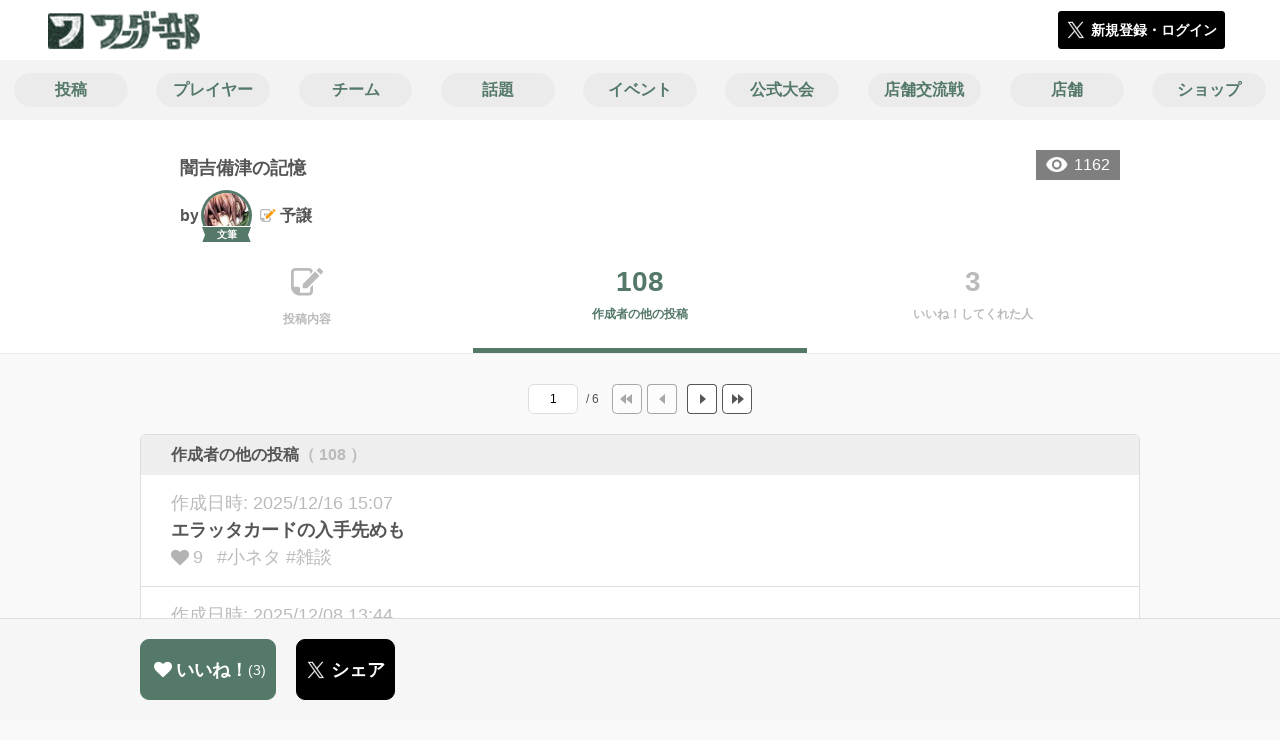

--- FILE ---
content_type: text/html; charset=utf-8
request_url: https://wonder-club.jp/posts/164825/others
body_size: 7733
content:
<!DOCTYPE html><html><head><link rel="stylesheet" media="all" href="/production/assets/vendor/normalize.css/normalize.min.css" /><link rel="stylesheet" media="all" href="/production/assets/vendor/font-awesome/css/font-awesome.min.css" /><link rel="stylesheet" media="all" href="/production/assets/vendor/c3/c3.css" /><link rel="stylesheet" media="screen" href="/production/assets/application.2bf3eae5b7249fefd810.css" /><style>body {
    font-family: "Hiragino Kaku Gothic ProN", "Meiryo", "メイリオ", sans-serif;
}</style><meta name="csrf-param" content="authenticity_token" />
<meta name="csrf-token" content="yB8LTyDoWCPz8tsk2O3126LebiHOjdtOi6DSltbNSYbufSVRK3Q5ynp2Tz6zmlv1J3Y+e4mF1iZ8hTaimckwbw==" /><link rel="shortcut icon" type="image/x-icon" href="https://d3r48p4ajaoh51.cloudfront.net/production/uploads/theme/favicon/10/26086f9c-fd4e-4946-bb7d-ee6fb733928a.ico" /><link rel="apple-touch-icon" type="image/png" href="https://d3r48p4ajaoh51.cloudfront.net/production/uploads/theme/apple_touch_icon/10/c335652d-e716-42aa-bc7d-96569862451e.png" /><meta charset="UTF-8">
<title>闇吉備津の記憶 | ワンダーランドウォーズのコミュニティ|ワンダー部|</title>
<meta name="description" content="&gt;&gt;闇がEXに。 どうも、近接ゴミカスの自負がある私です。 前回追加アシストの太鼓で遊んでたら28に上がったので、そのままEX目指すことになって上げた次第。 そんなわけでビルドは一点特化。 運よくスカを味方に引かず全試合中央だったのでビルドはほぼ固定。 足がそれなりに遅いので、相方によってシャフリとかヘルシング据え置きとか色々考えたんだけど、最終的に...">
<link rel="canonical" href="https://wonder-club.jp/posts/164825/others">
<meta name="twitter:card" content="summary_large_image">
<meta name="twitter:title" content="闇吉備津の記憶 | ワンダーランドウォーズのコミュニティ|ワンダー部|">
<meta name="twitter:description" content="&amp;gt;&amp;gt;闇がEXに。

どうも、近接ゴミカスの自負がある私です。
前回追加アシストの太鼓で遊んでたら28に上がったので、そのままEX目指すことになって上げた次第。


そんなわけでビルドは一点特化。

運よくスカを味方に引かず全試合中央だったのでビルドはほぼ固定。

足がそれなりに遅いので、相方によってシャフリとかヘルシング据え置きとか色々考えたんだけど、最終的に...">
<meta name="twitter:image" content="https://d3r48p4ajaoh51.cloudfront.net/production/uploads/post/capture/164825/7ca223fe-f080-46d2-9a2f-5b2c98399576.png">
<meta property="og:type" content="website">
<meta property="og:url" content="https://wonder-club.jp/posts/164825/others">
<meta property="og:site_name" content="ワンダー部">
<meta property="og:title" content="闇吉備津の記憶 | ワンダーランドウォーズのコミュニティ|ワンダー部|">
<meta property="og:description" content="&amp;gt;&amp;gt;闇がEXに。

どうも、近接ゴミカスの自負がある私です。
前回追加アシストの太鼓で遊んでたら28に上がったので、そのままEX目指すことになって上げた次第。


そんなわけでビルドは一点特化。

運よくスカを味方に引かず全試合中央だったのでビルドはほぼ固定。

足がそれなりに遅いので、相方によってシャフリとかヘルシング据え置きとか色々考えたんだけど、最終的に...">
<meta property="og:image" content="https://d3r48p4ajaoh51.cloudfront.net/production/uploads/post/capture/164825/7ca223fe-f080-46d2-9a2f-5b2c98399576.png">
<meta property="og:locale" content="ja_JP">
<meta name="author" content="https://www.segafave.co.jp">
<meta name="image" content="https://d3r48p4ajaoh51.cloudfront.net/production/uploads/post/capture/164825/7ca223fe-f080-46d2-9a2f-5b2c98399576.png"><meta content="width=device-width, maximum-scale=1, user-scalable=0" name="viewport" /><style>button:not(.button-none),
[type="button"]:not(.button-none),
[type="reset"]:not(.button-none),
input[type="submit"]:not(.button-none),
.button:not(.button-none) {
  background-color: #547969;
  border-color: #547969;
}.color, a.color, .ckeditor a {
  color: #547969;
}
.fa.active, .active > .fa:not(.white), .fa:not(.white):not(.without-hover):hover {
  color: #547969;
}
.accordions .accordion.opened .accordion_title:after {
  border-color: #547969;
}
.status_labels .status {
  color: #547969;
  border-color: #547969;
}
.notification_popup {
  background-color: #547969;
}
.notification_popup:before {
  border-bottom-color: #547969;
}
.tabs .tabs_inner .tab.active {
  color: #547969;
}
.tabs .tabs_inner .tab.active:after {
  background-color: #547969;
}
.active .tabicon svg g path,
.active .tabicon svg g polygon {
  color: #547969;
  fill: #547969;
}
.global_nav .global_nav--link:hover .global_nav--link--inner { background-color: #547969; }
.local_nav--link.active       { color: #547969; }
.local_nav--link.active:after { border-bottom-color: #547969; }
.local_nav--link.active .local_nav--link_star       { background-color: #547969; }
.local_nav--link.active .local_nav--link_star:after { border-top-color: #547969; }
.bordered_label {
  border-color: rgba(84, 121, 105, 0.5);
  color: rgba(84, 121, 105, 0.5);
}
.bordered_label.active {
  border-color: rgba(84, 121, 105, 1.0);
  color: rgba(84, 121, 105, 1.0);
}
.ribbon:before, .ribbon.large:before {
  border-left-color: #547969;
  border-top-color: #547969;
}
.ribbon:after, .ribbon.large:after {
  border-right-color: #547969;
  border-bottom-color: #547969;
  -webkit-filter: brightness(0.8);
  filter: brightness(0.8);
}
.ribbon_recruit .text {
  background-color: #547969;
}
.border-shadow-color {
  box-shadow: 0 0 0 3px #547969;
}
.border-shadow.border-shadow-color {
  box-shadow: 0 0 0 3px #547969, 0 0 0 6px #FFFFFF;
}
.special_name > div {
  background: #547969;
}
.floating_button {
  background: #547969;
}
.detail_container .detail_main .detail_cooperation_table .sub_text a {
  color: #547969;
}
.stepper--step.active:before {
  background: #547969;
}
.stepper--step.active .stepper--step--button {
  border-color: #547969;
  background: #547969;
}
.stepper--step.active .stepper--step--button.is-inverted span {
  color: #547969 !important;
}
.summarized_posts .summary_title .icon {
  background-color: #547969;
}
.categorized_answers .category_title .icon {
  background-color: #547969;
}</style><script async="" src="https://www.googletagmanager.com/gtag/js?id=UA-85200140-9"></script><script>window.dataLayer = window.dataLayer || [];
function gtag(){dataLayer.push(arguments);}
gtag('js', new Date());
gtag('config', 'UA-85200140-9');</script></head><body class="posts-others " style=" "><div id="wrapper"><div id="header"><div class="header_container"><div class="header_inner"><a class="logo" href="/"><img alt="ワンダー部" src="https://d3r48p4ajaoh51.cloudfront.net/production/uploads/theme/logo/10/d17f723f-4f1f-4ab2-9a78-2319c8a8829e.png" /></a><div class="h1_text"> </div><div class="nav_icons"><div class="button_container"><a class="button small blue" data-modal="#login"><span class="icon icon-twitter"></span><span>新規登録・ログイン</span></a></div></div></div></div></div><div id="contents"><div class="global_nav"><div class="global_nav--inner"><a class="color global_nav--link" href="/posts"><div class="global_nav--link--inner">投稿</div></a><a class="color global_nav--link" href="/users"><div class="global_nav--link--inner">プレイヤー</div></a><a class="color global_nav--link" href="/teams"><div class="global_nav--link--inner">チーム</div></a><a class="color global_nav--link" href="/twitter_widgets"><div class="global_nav--link--inner">話題</div></a><a class="color global_nav--link" href="/events"><div class="global_nav--link--inner">イベント</div></a><a class="color global_nav--link" href="/official_events"><div class="global_nav--link--inner">公式大会</div></a><a class="color global_nav--link" href="/shop_matches"><div class="global_nav--link--inner">店舗交流戦</div></a><a class="color global_nav--link" href="/shops"><div class="global_nav--link--inner">店舗</div></a><a class="color global_nav--link" href="/wlw_items"><div class="global_nav--link--inner">ショップ</div></a></div></div><div class="local_contents"><div class="portrait"><div class="portrait--inner"><div class="pageview">1162</div><h1 class="portrait--name"><span>闇吉備津の記憶</span></h1><a class="detail_author" href="/users/79904"><span>by</span><div class="model_icon small" style=""><img class="circle-clip border-shadow border-shadow-color" alt="予譲" style="box-shadow: 0 0 0 3px #547969, 0 0 0 6px #FFFFFF" src="https://d3r48p4ajaoh51.cloudfront.net/production/uploads/user/image/79904/a5d932b5-5f39-4669-91b2-e5307cd5a67f.jpg" /><div class="special_name"><div class="pc" style="color: #ffffff; background: #547969">文筆</div><div class="sp" style="color: #ffffff; background: #547969">文筆</div></div></div><span class="with-flags"><div class="master_flags" data-crossfade="1500"><div class="master_flag post"></div></div><span>予譲</span></span></a></div></div><div class="local_nav"><div class="local_nav--inner"><a class="local_nav--link" href="/posts/164825"><div class="tabicon"><div class="tabicon--svg"><?xml version="1.0" encoding="UTF-8" standalone="no"?>
<svg width="46px" height="40px" viewBox="0 0 46 40" version="1.1" xmlns="http://www.w3.org/2000/svg" xmlns:xlink="http://www.w3.org/1999/xlink">
    <!-- Generator: Sketch 41.1 (35376) - http://www.bohemiancoding.com/sketch -->
    <title>Combined Shape</title>
    <desc>Created with Sketch.</desc>
    <defs></defs>
    <g id="Page-1" stroke="none" stroke-width="1" fill="none" fill-rule="evenodd">
        <path d="M31.4204419,4.79347456 C30.8595957,2.05027397 28.4379846,0 25.5356413,0 L6.00721581,0 C2.68932626,0 0,2.69067779 0,6.00979704 L0,26.4362472 C0,33.6107499 5.82047993,39.4285714 13.0004058,39.4285714 L25.5356413,39.4285714 C28.8535309,39.4285714 31.5428571,36.7378936 31.5428571,33.4187744 L31.5428571,24.0369742 L27.6,28.0156755 L27.6,32.8506416 C27.6,34.3059521 26.4268386,35.4857143 24.9778826,35.4857143 L13.1428571,35.4857143 L13.1428571,29.5714419 C13.1428571,28.122068 11.9659997,26.9428571 10.5142724,26.9428571 L3.94285714,26.9428571 L3.94285714,6.5779298 C3.94285714,5.12261936 5.11601854,3.94285714 6.5649745,3.94285714 L24.9778826,3.94285714 C26.4260381,3.94285714 27.6,5.1218059 27.6,6.5779298 L27.6,8.64864773 L31.4204419,4.79347456 Z M45.5180952,6.42539683 C46.1606349,5.78285714 46.1606349,4.81904762 45.5180952,4.17650794 L41.8234921,0.481904762 C41.1809524,-0.160634921 40.2171429,-0.160634921 39.5746032,0.481904762 L36.6831746,3.37333333 L42.7873016,9.47746032 L45.5180952,6.42539683 Z M17.0857143,22.8101587 L17.0857143,28.9142857 L23.1898413,28.9142857 L40.8596825,11.0838095 L34.7555556,4.97968254 L17.0857143,22.8101587 Z" id="Combined-Shape" fill="#BBBBBB"></path>
    </g>
</svg></div></div><div class="local_nav--link_text">投稿内容</div></a><a class="local_nav--link active" href="/posts/164825/others"><div class="local_nav--link_num">108</div><div class="local_nav--link_text">作成者の他の投稿</div></a><a class="local_nav--link" href="/posts/164825/stars"><div class="local_nav--link_num">3</div><div class="local_nav--link_text">いいね！してくれた人</div></a></div></div><div class="detail_container post_detail"><div class="detail_main"><div class="pager_container"><div class="pager_form_container"><form class="pager_form" action="" accept-charset="UTF-8" method="get"><input type="number" name="page" id="page" value="1" /><div class="pager_total_pages">/ 6</div></form><div class="pager_link pager_first disabled"></div><div class="pager_link pager_prev disabled"></div><a class="pager_link pager_next" href="/posts/164825/others?page=2"></a><a class="pager_link pager_last" href="/posts/164825/others?page=6"></a></div></div><div class="detail_my_posts detail_parts"><div class="title"><div class="flex1">作成者の他の投稿<span class="c-gray">（ 108 ）</span></div></div><div class="posts"><a class="post" href="/posts/193739"><div class="updated_at">作成日時:&nbsp;2025/12/16 15:07</div><div class="post_title">エラッタカードの入手先めも</div><div class="post_bottom"><i class="fa fa-heart"></i><span>9</span><span class="post_tags">#小ネタ #雑談</span></div></a><a class="post" href="/posts/193551"><div class="updated_at">作成日時:&nbsp;2025/12/08 13:44</div><div class="post_title">大聖の記憶</div><div class="post_bottom"><i class="fa fa-heart"></i><span>2</span><span class="post_tags">#大聖 #プレイ日記</span></div></a><a class="post" href="/posts/192748"><div class="updated_at">作成日時:&nbsp;2025/10/28 01:58</div><div class="post_title">古参のむかしばなし</div><div class="post_bottom"><i class="fa fa-heart"></i><span>6</span><span class="post_tags">#雑談</span></div></a><a class="post" href="/posts/192337"><div class="updated_at">作成日時:&nbsp;2025/10/19 01:54</div><div class="post_title">破壊王とかいうクソむず称号</div><div class="post_bottom"><i class="fa fa-heart"></i><span>2</span><span class="post_tags">#プレイ日記 #雑談</span></div></a><a class="post" href="/posts/191441"><div class="updated_at">作成日時:&nbsp;2025/08/18 00:26</div><div class="post_title">占星覚え書き</div><div class="post_bottom"><i class="fa fa-heart"></i><span>2</span><span class="post_tags">#プレイ日記 #雑談</span></div></a><a class="post" href="/posts/190569"><div class="updated_at">作成日時:&nbsp;2025/07/08 10:48</div><div class="post_title">イヤホンのすすめ</div><div class="post_bottom"><i class="fa fa-heart"></i><span>4</span><span class="post_tags">#雑談</span></div></a><a class="post" href="/posts/190527"><div class="updated_at">作成日時:&nbsp;2025/07/06 20:14</div><div class="post_title">ミラベルの記憶</div><div class="post_bottom"><i class="fa fa-heart"></i><span>1</span><span class="post_tags">#ミラベル #プレイ日記</span></div></a><a class="post" href="/posts/190062"><div class="updated_at">作成日時:&nbsp;2025/06/14 21:30</div><div class="post_title">決戦バグを探る</div><div class="post_bottom"><i class="fa fa-heart"></i><span>3</span><span class="post_tags">#冒険譚 #小ネタ</span></div></a><a class="post" href="/posts/189845"><div class="updated_at">作成日時:&nbsp;2025/06/02 01:54</div><div class="post_title">占星覚え書き</div><div class="post_bottom"><i class="fa fa-heart"></i><span>1</span><span class="post_tags">#プレイ日記 #占星遊戯祭</span></div></a><a class="post" href="/posts/188766"><div class="updated_at">作成日時:&nbsp;2025/03/31 00:44</div><div class="post_title">ツクヨミの記憶</div><div class="post_bottom"><i class="fa fa-heart"></i><span>3</span><span class="post_tags">#ツクヨミ #プレイ日記</span></div></a><a class="post" href="/posts/188298"><div class="updated_at">作成日時:&nbsp;2025/03/03 15:56</div><div class="post_title">称号はまだ増やせるのか？</div><div class="post_bottom"><i class="fa fa-heart"></i><span>6</span><span class="post_tags">#雑談</span></div></a><a class="post" href="/posts/188158"><div class="updated_at">作成日時:&nbsp;2025/02/24 23:19</div><div class="post_title">占星の名付け</div><div class="post_bottom"><i class="fa fa-heart"></i><span>3</span><span class="post_tags">#雑談</span></div></a><a class="post" href="/posts/188039"><div class="updated_at">作成日時:&nbsp;2025/02/20 01:19</div><div class="post_title">冒険譚のソウル選び</div><div class="post_bottom"><i class="fa fa-heart"></i><span>8</span><span class="post_tags">#雑談 #冒険譚</span></div></a><a class="post" href="/posts/186716"><div class="updated_at">作成日時:&nbsp;2024/12/23 00:53</div><div class="post_title">金緑石への憧憬とヴァイスの記憶</div><div class="post_bottom"><i class="fa fa-heart"></i><span>4</span><span class="post_tags">#プレイ日記</span></div></a><a class="post" href="/posts/185806"><div class="updated_at">作成日時:&nbsp;2024/11/19 22:30</div><div class="post_title">アタッカーがラピス乗りました</div><div class="post_bottom"><i class="fa fa-heart"></i><span>3</span><span class="post_tags">#エルルカン #プレイ日記</span></div></a><a class="post" href="/posts/185604"><div class="updated_at">作成日時:&nbsp;2024/11/11 00:01</div><div class="post_title">邪道丸の記憶</div><div class="post_bottom"><i class="fa fa-heart"></i><span>2</span><span class="post_tags">#邪道丸 #プレイ日記</span></div></a><a class="post" href="/posts/185337"><div class="updated_at">作成日時:&nbsp;2024/10/30 23:46</div><div class="post_title">称号を取るための労力</div><div class="post_bottom"><i class="fa fa-heart"></i><span>4</span><span class="post_tags">#プレイ日記</span></div></a><a class="post" href="/posts/184674"><div class="updated_at">作成日時:&nbsp;2024/10/05 22:20</div><div class="post_title">サンドリヨンの記憶</div><div class="post_bottom"><i class="fa fa-heart"></i><span>1</span><span class="post_tags">#サンドリヨン #プレイ日記</span></div></a><a class="post" href="/posts/183640"><div class="updated_at">作成日時:&nbsp;2024/08/27 01:21</div><div class="post_title">占星振り返りと覚え書き</div><div class="post_bottom"><i class="fa fa-heart"></i><span>1</span><span class="post_tags">#プレイ日記</span></div></a><a class="post" href="/posts/183042"><div class="updated_at">作成日時:&nbsp;2024/08/05 23:04</div><div class="post_title">フックの記憶</div><div class="post_bottom"><i class="fa fa-heart"></i><span>1</span><span class="post_tags">#アイアン・フック #プレイ日記</span></div></a></div></div><div class="pager_container"><div class="pager_form_container"><form class="pager_form" action="" accept-charset="UTF-8" method="get"><input type="number" name="page" id="page" value="1" /><div class="pager_total_pages">/ 6</div></form><div class="pager_link pager_first disabled"></div><div class="pager_link pager_prev disabled"></div><a class="pager_link pager_next" href="/posts/164825/others?page=2"></a><a class="pager_link pager_last" href="/posts/164825/others?page=6"></a></div></div><div class="breadcrumb"><a href="/">HOME</a> > <a href="/posts">投稿一覧</a> > <a href="/posts/164825">投稿詳細</a></div></div><div class="fixed_bottom_spacer"></div><div class="fixed_bottom"><div class="fixed_bottom_inner"><div class="left_contents"><div class="button icon-button like_Post_164825 not-logined" data-like="#" data-path="/posts/164825/star"><i class="fa fa-heart white"></i><span class="text">いいね！</span><span class="num like-text">3</span></div><a class="button icon-button blue" href="https://x.com/share?url=%5Bhttps%3A%2F%2Fwonder-club.jp%2Fposts%2F164825%2Fothers%5D&amp;text=%E9%97%87%E5%90%89%E5%82%99%E6%B4%A5%E3%81%AE%E8%A8%98%E6%86%B6+https%3A%2F%2Fwonder-club.jp%2Fposts%2F164825&amp;hashtags=" target="_blank"><span class="icon icon-twitter"></span><span>シェア</span></a></div><div class="right_contents"></div></div></div></div></div></div></div><div class="modal" id="login"><div class="modal_content"><div class="title">ワンダー部に参加する</div><div class="text left">ワンダー部への参加希望ありがとうございます！</div><div class="text left">参加の前に「<a class="color" href="/terms" target="_blank">利用規約</a>」をご一読ください。</div><div class="text left">また、ワンダー部への参加には 𝕏 アカウントが必要となります。事前に 𝕏 アカウントの取得をお願い致します。</div><div class="text left">参加の準備が整いましたら、以下のボタンからご登録をお願い致します。</div><a class="button icon-button blue" rel="nofollow" data-method="post" href="/auth/twitter"><span class="icon icon-twitter"></span><span>利用規約に同意して登録</span></a></div></div><div class="modal" id="able_secede"><div class="modal_content"><div class="title">脱退</div><div class="text"><span class="team_name"></span>から脱退します。<br />よろしいですか？</div><div class="buttons"><div class="button gray close_modal_js">脱退しない</div></div></div></div><div class="modal" id="unable_secede"><div class="modal_content"><div class="title">脱退</div><div class="text left"><div class="red-text">現在、あなたしか管理者がいないため脱退することができません。</div>1チームにつき1人以上の管理者が必要です。脱退するには、他メンバーを管理者に指名する必要があります。</div></div></div><div class="modal" id="general_cooperation"><div class="modal_content"><div class="title">.NET連携</div><div class="text">連携パスワードを入力してください。</div><form autocomplete="off" action="/users/wlw_cooperate" accept-charset="UTF-8" method="post"><input type="hidden" name="_method" value="patch" autocomplete="off" /><input type="hidden" name="authenticity_token" value="fo6yX8L8L3cj2RlBd2aBbegt3strfG6XDJldqDDp0OPg3YYKVUH47UBiKa472pdQsaNyGJ66dDn3ChqsMUtG8w==" autocomplete="off" /><input class="form-control" id="otp" name="otp" type="text" /><div class="buttons"></div></form></div></div><script src="//cdn.ckeditor.com/4.19.0/standard-all/ckeditor.js"></script><script>CKEDITOR.replaceClass = null;var root = '/production/assets/vendor/ckeditor/';var config_js = '/production/assets/ckeditor_config.2bf3eae5b7249fefd810.js';var ckeditor_can_upload_image = true;var is_remove_puyo_simulator_plugin = true;</script><script>// 今のところ不要だけど一応取得
var param = document.querySelector('meta[name="csrf-param"]').content;
var token = document.querySelector('meta[name="csrf-token"]').content;

(function() {
  if (typeof CKEDITOR != 'undefined') {
    CKEDITOR.plugins.addExternal( 'confighelper', root + 'plugins/confighelper/', 'plugin.js' );
    CKEDITOR.plugins.addExternal( 'youtube', root + 'plugins/youtube/', 'plugin.js' );
    CKEDITOR.plugins.addExternal( 'divarea', root + 'plugins/divarea/', 'plugin.js' );
    CKEDITOR.plugins.addExternal( 'tweet', root + 'plugins/tweet/', 'plugin.js' );
    CKEDITOR.plugins.addExternal( 'puyo_simulator', root + 'plugins/puyo_simulator/', 'plugin.js' );

    var targets = document.querySelectorAll('textarea.ckeditor');
    [].forEach.call(targets, function(elm){
      if (elm.id !== undefined && CKEDITOR.instances[elm.id] === undefined) {
        var ckeditor_config = { customConfig: config_js };
        if ( !ckeditor_can_upload_image ) { ckeditor_config.toolbar = 'NoImg'; }
        if (is_remove_puyo_simulator_plugin) { ckeditor_config.removePlugins = 'puyo_simulator'; }

        instance = CKEDITOR.replace(elm.id, ckeditor_config);

        // CSRFトークンをセット
        instance.on('fileUploadRequest', function (evt) {
          evt.data.requestData = {};
          evt.data.requestData[param] = token;

          // 管理ページならスコープを定義する
          if ( document.querySelector('#admin-layout') !== null ) {
            evt.data.requestData['scope'] = 'Admin';
          }
        }, null, null, 5);
      }
    });
  }
})();</script><script src="/production/assets/vendor/load-image/load-image.all.min.js"></script><script async="" charset="UTF-8" id="twitter-wjs" src="//platform.twitter.com/widgets.js"></script><script src="/production/assets/vendor/d3/d3.min.js"></script><script src="/production/assets/vendor/c3/c3.min.js"></script><script src="/production/assets/application.2bf3eae5b7249fefd810.js"></script><div class="detail_container star_owners" style="display: none"><div class="detail_like detail_parts"><div class="title">いいね!してくれた人<span class="c-gray like_count"></span><div class="fa fa-close"></div></div><div class="icons"></div></div></div></body></html>